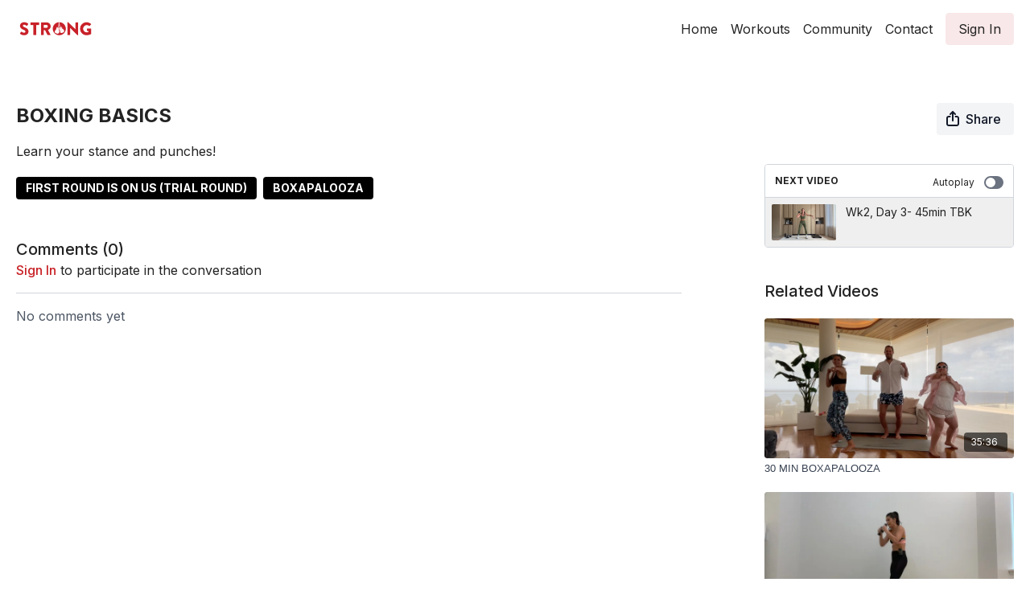

--- FILE ---
content_type: text/vnd.turbo-stream.html; charset=utf-8
request_url: https://www.strongbyerika.com/programs/boxing-basics.turbo_stream?playlist_position=thumbnails&preview=false
body_size: -52
content:
<!DOCTYPE html><html><head><meta name="csrf-param" content="authenticity_token" />
<meta name="csrf-token" content="CbLND7hOUI-ShlcX7fi_Y1k7b2mDWv9uLQqwJmTf1mSMiQ7EDJCYq99BCjpWbjjqDibfc3Ab_hUye6THKnL1FA" /></head><body><turbo-stream action="update" target="program_show"><template>
  <turbo-frame id="program_player">
      <turbo-frame id="program_content" src="/programs/boxing-basics/program_content?playlist_position=thumbnails&amp;preview=false">
</turbo-frame></turbo-frame></template></turbo-stream></body></html>

--- FILE ---
content_type: text/html; charset=utf-8
request_url: https://www.strongbyerika.com/contents/1787545/comments
body_size: -330
content:
<turbo-frame id="video_1787545_comments_section" target="_top">
  <turbo-frame data-controller="anchor" data-anchor="comments" id="video_1787545_comments">
    

    <p class="hidden only:!block pt-4 text-ds-muted">No comments yet</p>
</turbo-frame>
</turbo-frame>

--- FILE ---
content_type: text/html; charset=utf-8
request_url: https://www.strongbyerika.com/programs/boxing-basics/related?vertical=true
body_size: 21772
content:
<turbo-frame id="program_related" target="_top">

    <div class=" " data-area="program-related-videos">
      <div class="cbt-related mt-8 lg:mt-0 pb-16">
        <div class="cbt-related-title text-xl font-medium">Related Videos</div>
          <div class="mt-5 flex lg:flex-col overflow-hidden overflow-x-clip lg:overflow-visible">
              <div data-area="related-video-item" class="pb-5 hidden lg:block">
                <swiper-slide
  data-card="video_1787667"
  data-custom="content-card"
  class="self-start hotwired"
    data-short-description="Boxing in the BVIs w/ some guest stars"
>

  <a class="card-image-container" data-turbo="true" data-turbo-prefetch="false" data-turbo-action="advance" data-turbo-frame="_top" onclick="window.CatalogAnalytics(&#39;clickContentItem&#39;, &#39;video&#39;, &#39;1787667&#39;, &#39;Related Videos&#39;); window.CatalogAnalytics(&#39;clickRelatedVideo&#39;, &#39;1787667&#39;, &#39;1&#39;, &#39;program_page&#39;)" href="/programs/saturday-sweat-pt-1-30-min-sweat-boxapalooza">
    <div class="image-container relative" data-test="catalog-card">
  <div class="relative image-content">
    <div aria-hidden="true" style="padding-bottom: 56%;"></div>
    <img loading="lazy" alt="30 MIN BOXAPALOOZA" decoding="async"
         src="https://alpha.uscreencdn.com/images/programs/1787667/horizontal/0fc48f6c-fd49-4fb5-8ab8-a65b5cbfc05c-f63649ed.png?auto=webp&width=350"
         srcset="https://alpha.uscreencdn.com/images/programs/1787667/horizontal/0fc48f6c-fd49-4fb5-8ab8-a65b5cbfc05c-f63649ed.png?auto=webp&width=350 350w,
            https://alpha.uscreencdn.com/images/programs/1787667/horizontal/0fc48f6c-fd49-4fb5-8ab8-a65b5cbfc05c-f63649ed.png?auto=webp&width=700 2x,
            https://alpha.uscreencdn.com/images/programs/1787667/horizontal/0fc48f6c-fd49-4fb5-8ab8-a65b5cbfc05c-f63649ed.png?auto=webp&width=1050 3x"
         class="card-image b-image absolute object-cover h-full top-0 left-0" style="opacity: 1;">
  </div>
    <div class="badge flex justify-center items-center text-white content-card-badge z-0">
      <span class="badge-item">35:36</span>
      <svg xmlns="http://www.w3.org/2000/svg" width="13" height="9" viewBox="0 0 13 9" fill="none" class="badge-item content-watched-icon" data-test="content-watched-icon">
  <path fill-rule="evenodd" clip-rule="evenodd" d="M4.99995 7.15142L12.0757 0.0756836L12.9242 0.924212L4.99995 8.84848L0.575684 4.42421L1.42421 3.57568L4.99995 7.15142Z" fill="currentColor"></path>
</svg>

    </div>

</div>
<div class="content-watched-overlay"></div>

</a>  <a class="card-title" data-turbo="true" data-turbo-prefetch="false" data-turbo-action="advance" data-turbo-frame="_top" title="30 MIN BOXAPALOOZA" aria-label="30 MIN BOXAPALOOZA" onclick="window.CatalogAnalytics(&#39;clickContentItem&#39;, &#39;video&#39;, &#39;1787667&#39;, &#39;Related Videos&#39;); window.CatalogAnalytics(&#39;clickRelatedVideo&#39;, &#39;1787667&#39;, &#39;1&#39;, &#39;program_page&#39;)" href="/programs/saturday-sweat-pt-1-30-min-sweat-boxapalooza">
    <span class="line-clamp-2">
      30 MIN BOXAPALOOZA
    </span>
</a></swiper-slide>


              </div>
              <div data-area="related-video-item" class="pb-5 hidden lg:block">
                <swiper-slide
  data-card="video_2122896"
  data-custom="content-card"
  class="self-start hotwired"
>

  <a class="card-image-container" data-turbo="true" data-turbo-prefetch="false" data-turbo-action="advance" data-turbo-frame="_top" onclick="window.CatalogAnalytics(&#39;clickContentItem&#39;, &#39;video&#39;, &#39;2122896&#39;, &#39;Related Videos&#39;); window.CatalogAnalytics(&#39;clickRelatedVideo&#39;, &#39;2122896&#39;, &#39;2&#39;, &#39;program_page&#39;)" href="/programs/my-movie-825988">
    <div class="image-container relative" data-test="catalog-card">
  <div class="relative image-content">
    <div aria-hidden="true" style="padding-bottom: 56%;"></div>
    <img loading="lazy" alt="20 MIN BOXAPAOOLZA" decoding="async"
         src="https://alpha.uscreencdn.com/images/programs/2122896/horizontal/meKFUPFYBxq8xQ.jpg?auto=webp&width=350"
         srcset="https://alpha.uscreencdn.com/images/programs/2122896/horizontal/meKFUPFYBxq8xQ.jpg?auto=webp&width=350 350w,
            https://alpha.uscreencdn.com/images/programs/2122896/horizontal/meKFUPFYBxq8xQ.jpg?auto=webp&width=700 2x,
            https://alpha.uscreencdn.com/images/programs/2122896/horizontal/meKFUPFYBxq8xQ.jpg?auto=webp&width=1050 3x"
         class="card-image b-image absolute object-cover h-full top-0 left-0" style="opacity: 1;">
  </div>
    <div class="badge flex justify-center items-center text-white content-card-badge z-0">
      <span class="badge-item">20:40</span>
      <svg xmlns="http://www.w3.org/2000/svg" width="13" height="9" viewBox="0 0 13 9" fill="none" class="badge-item content-watched-icon" data-test="content-watched-icon">
  <path fill-rule="evenodd" clip-rule="evenodd" d="M4.99995 7.15142L12.0757 0.0756836L12.9242 0.924212L4.99995 8.84848L0.575684 4.42421L1.42421 3.57568L4.99995 7.15142Z" fill="currentColor"></path>
</svg>

    </div>

</div>
<div class="content-watched-overlay"></div>

</a>  <a class="card-title" data-turbo="true" data-turbo-prefetch="false" data-turbo-action="advance" data-turbo-frame="_top" title="20 MIN BOXAPAOOLZA" aria-label="20 MIN BOXAPAOOLZA" onclick="window.CatalogAnalytics(&#39;clickContentItem&#39;, &#39;video&#39;, &#39;2122896&#39;, &#39;Related Videos&#39;); window.CatalogAnalytics(&#39;clickRelatedVideo&#39;, &#39;2122896&#39;, &#39;2&#39;, &#39;program_page&#39;)" href="/programs/my-movie-825988">
    <span class="line-clamp-2">
      20 MIN BOXAPAOOLZA
    </span>
</a></swiper-slide>


              </div>
              <div data-area="related-video-item" class="pb-5 hidden lg:block">
                <swiper-slide
  data-card="video_1787578"
  data-custom="content-card"
  class="self-start hotwired"
>

  <a class="card-image-container" data-turbo="true" data-turbo-prefetch="false" data-turbo-action="advance" data-turbo-frame="_top" onclick="window.CatalogAnalytics(&#39;clickContentItem&#39;, &#39;video&#39;, &#39;1787578&#39;, &#39;Related Videos&#39;); window.CatalogAnalytics(&#39;clickRelatedVideo&#39;, &#39;1787578&#39;, &#39;3&#39;, &#39;program_page&#39;)" href="/programs/30-min-boxapalooza-8">
    <div class="image-container relative" data-test="catalog-card">
  <div class="relative image-content">
    <div aria-hidden="true" style="padding-bottom: 56%;"></div>
    <img loading="lazy" alt="30 MIN (KICK)BOXAPALOOZA" decoding="async"
         src="https://alpha.uscreencdn.com/images/programs/1787578/horizontal/27745e57-dafd-456a-8139-d7cbf5120e03-23b410a8.png?auto=webp&width=350"
         srcset="https://alpha.uscreencdn.com/images/programs/1787578/horizontal/27745e57-dafd-456a-8139-d7cbf5120e03-23b410a8.png?auto=webp&width=350 350w,
            https://alpha.uscreencdn.com/images/programs/1787578/horizontal/27745e57-dafd-456a-8139-d7cbf5120e03-23b410a8.png?auto=webp&width=700 2x,
            https://alpha.uscreencdn.com/images/programs/1787578/horizontal/27745e57-dafd-456a-8139-d7cbf5120e03-23b410a8.png?auto=webp&width=1050 3x"
         class="card-image b-image absolute object-cover h-full top-0 left-0" style="opacity: 1;">
  </div>
    <div class="badge flex justify-center items-center text-white content-card-badge z-0">
      <span class="badge-item">38:56</span>
      <svg xmlns="http://www.w3.org/2000/svg" width="13" height="9" viewBox="0 0 13 9" fill="none" class="badge-item content-watched-icon" data-test="content-watched-icon">
  <path fill-rule="evenodd" clip-rule="evenodd" d="M4.99995 7.15142L12.0757 0.0756836L12.9242 0.924212L4.99995 8.84848L0.575684 4.42421L1.42421 3.57568L4.99995 7.15142Z" fill="currentColor"></path>
</svg>

    </div>

</div>
<div class="content-watched-overlay"></div>

</a>  <a class="card-title" data-turbo="true" data-turbo-prefetch="false" data-turbo-action="advance" data-turbo-frame="_top" title="30 MIN (KICK)BOXAPALOOZA" aria-label="30 MIN (KICK)BOXAPALOOZA" onclick="window.CatalogAnalytics(&#39;clickContentItem&#39;, &#39;video&#39;, &#39;1787578&#39;, &#39;Related Videos&#39;); window.CatalogAnalytics(&#39;clickRelatedVideo&#39;, &#39;1787578&#39;, &#39;3&#39;, &#39;program_page&#39;)" href="/programs/30-min-boxapalooza-8">
    <span class="line-clamp-2">
      30 MIN (KICK)BOXAPALOOZA
    </span>
</a></swiper-slide>


              </div>
              <div data-area="related-video-item" class="pb-5 hidden lg:block">
                <swiper-slide
  data-card="video_1787650"
  data-custom="content-card"
  class="self-start hotwired"
    data-short-description="*no equipment needed
"
>

  <a class="card-image-container" data-turbo="true" data-turbo-prefetch="false" data-turbo-action="advance" data-turbo-frame="_top" onclick="window.CatalogAnalytics(&#39;clickContentItem&#39;, &#39;video&#39;, &#39;1787650&#39;, &#39;Related Videos&#39;); window.CatalogAnalytics(&#39;clickRelatedVideo&#39;, &#39;1787650&#39;, &#39;4&#39;, &#39;program_page&#39;)" href="/programs/my-movie-28">
    <div class="image-container relative" data-test="catalog-card">
  <div class="relative image-content">
    <div aria-hidden="true" style="padding-bottom: 56%;"></div>
    <img loading="lazy" alt="30 MIN BOXAPALOOZA" decoding="async"
         src="https://alpha.uscreencdn.com/images/programs/1787650/horizontal/4349331f-6392-4f5f-a2f3-c7bb4dd715d0.jpg?auto=webp&width=350"
         srcset="https://alpha.uscreencdn.com/images/programs/1787650/horizontal/4349331f-6392-4f5f-a2f3-c7bb4dd715d0.jpg?auto=webp&width=350 350w,
            https://alpha.uscreencdn.com/images/programs/1787650/horizontal/4349331f-6392-4f5f-a2f3-c7bb4dd715d0.jpg?auto=webp&width=700 2x,
            https://alpha.uscreencdn.com/images/programs/1787650/horizontal/4349331f-6392-4f5f-a2f3-c7bb4dd715d0.jpg?auto=webp&width=1050 3x"
         class="card-image b-image absolute object-cover h-full top-0 left-0" style="opacity: 1;">
  </div>
    <div class="badge flex justify-center items-center text-white content-card-badge z-0">
      <span class="badge-item">32:35</span>
      <svg xmlns="http://www.w3.org/2000/svg" width="13" height="9" viewBox="0 0 13 9" fill="none" class="badge-item content-watched-icon" data-test="content-watched-icon">
  <path fill-rule="evenodd" clip-rule="evenodd" d="M4.99995 7.15142L12.0757 0.0756836L12.9242 0.924212L4.99995 8.84848L0.575684 4.42421L1.42421 3.57568L4.99995 7.15142Z" fill="currentColor"></path>
</svg>

    </div>

</div>
<div class="content-watched-overlay"></div>

</a>  <a class="card-title" data-turbo="true" data-turbo-prefetch="false" data-turbo-action="advance" data-turbo-frame="_top" title="30 MIN BOXAPALOOZA" aria-label="30 MIN BOXAPALOOZA" onclick="window.CatalogAnalytics(&#39;clickContentItem&#39;, &#39;video&#39;, &#39;1787650&#39;, &#39;Related Videos&#39;); window.CatalogAnalytics(&#39;clickRelatedVideo&#39;, &#39;1787650&#39;, &#39;4&#39;, &#39;program_page&#39;)" href="/programs/my-movie-28">
    <span class="line-clamp-2">
      30 MIN BOXAPALOOZA
    </span>
</a></swiper-slide>


              </div>
          </div>
            <ds-swiper
              class="lg:hidden"
              options="{&quot;spaceBetween&quot;:8,&quot;breakpoints&quot;:{&quot;300&quot;:{&quot;slidesPerView&quot;:1.3},&quot;550&quot;:{&quot;slidesPerView&quot;:2.3}}}">
                <swiper-slide data-area="related-video-item" class="self-start">
                  <swiper-slide
  data-card="video_1787667"
  data-custom="content-card"
  class="self-start hotwired"
    data-short-description="Boxing in the BVIs w/ some guest stars"
>

  <a class="card-image-container" data-turbo="true" data-turbo-prefetch="false" data-turbo-action="advance" data-turbo-frame="_top" onclick="window.CatalogAnalytics(&#39;clickContentItem&#39;, &#39;video&#39;, &#39;1787667&#39;, &#39;Related Videos&#39;); window.CatalogAnalytics(&#39;clickRelatedVideo&#39;, &#39;1787667&#39;, &#39;1&#39;, &#39;program_page&#39;)" href="/programs/saturday-sweat-pt-1-30-min-sweat-boxapalooza">
    <div class="image-container relative" data-test="catalog-card">
  <div class="relative image-content">
    <div aria-hidden="true" style="padding-bottom: 56%;"></div>
    <img loading="lazy" alt="30 MIN BOXAPALOOZA" decoding="async"
         src="https://alpha.uscreencdn.com/images/programs/1787667/horizontal/0fc48f6c-fd49-4fb5-8ab8-a65b5cbfc05c-f63649ed.png?auto=webp&width=350"
         srcset="https://alpha.uscreencdn.com/images/programs/1787667/horizontal/0fc48f6c-fd49-4fb5-8ab8-a65b5cbfc05c-f63649ed.png?auto=webp&width=350 350w,
            https://alpha.uscreencdn.com/images/programs/1787667/horizontal/0fc48f6c-fd49-4fb5-8ab8-a65b5cbfc05c-f63649ed.png?auto=webp&width=700 2x,
            https://alpha.uscreencdn.com/images/programs/1787667/horizontal/0fc48f6c-fd49-4fb5-8ab8-a65b5cbfc05c-f63649ed.png?auto=webp&width=1050 3x"
         class="card-image b-image absolute object-cover h-full top-0 left-0" style="opacity: 1;">
  </div>
    <div class="badge flex justify-center items-center text-white content-card-badge z-0">
      <span class="badge-item">35:36</span>
      <svg xmlns="http://www.w3.org/2000/svg" width="13" height="9" viewBox="0 0 13 9" fill="none" class="badge-item content-watched-icon" data-test="content-watched-icon">
  <path fill-rule="evenodd" clip-rule="evenodd" d="M4.99995 7.15142L12.0757 0.0756836L12.9242 0.924212L4.99995 8.84848L0.575684 4.42421L1.42421 3.57568L4.99995 7.15142Z" fill="currentColor"></path>
</svg>

    </div>

</div>
<div class="content-watched-overlay"></div>

</a>  <a class="card-title" data-turbo="true" data-turbo-prefetch="false" data-turbo-action="advance" data-turbo-frame="_top" title="30 MIN BOXAPALOOZA" aria-label="30 MIN BOXAPALOOZA" onclick="window.CatalogAnalytics(&#39;clickContentItem&#39;, &#39;video&#39;, &#39;1787667&#39;, &#39;Related Videos&#39;); window.CatalogAnalytics(&#39;clickRelatedVideo&#39;, &#39;1787667&#39;, &#39;1&#39;, &#39;program_page&#39;)" href="/programs/saturday-sweat-pt-1-30-min-sweat-boxapalooza">
    <span class="line-clamp-2">
      30 MIN BOXAPALOOZA
    </span>
</a></swiper-slide>


                </swiper-slide>
                <swiper-slide data-area="related-video-item" class="self-start">
                  <swiper-slide
  data-card="video_2122896"
  data-custom="content-card"
  class="self-start hotwired"
>

  <a class="card-image-container" data-turbo="true" data-turbo-prefetch="false" data-turbo-action="advance" data-turbo-frame="_top" onclick="window.CatalogAnalytics(&#39;clickContentItem&#39;, &#39;video&#39;, &#39;2122896&#39;, &#39;Related Videos&#39;); window.CatalogAnalytics(&#39;clickRelatedVideo&#39;, &#39;2122896&#39;, &#39;2&#39;, &#39;program_page&#39;)" href="/programs/my-movie-825988">
    <div class="image-container relative" data-test="catalog-card">
  <div class="relative image-content">
    <div aria-hidden="true" style="padding-bottom: 56%;"></div>
    <img loading="lazy" alt="20 MIN BOXAPAOOLZA" decoding="async"
         src="https://alpha.uscreencdn.com/images/programs/2122896/horizontal/meKFUPFYBxq8xQ.jpg?auto=webp&width=350"
         srcset="https://alpha.uscreencdn.com/images/programs/2122896/horizontal/meKFUPFYBxq8xQ.jpg?auto=webp&width=350 350w,
            https://alpha.uscreencdn.com/images/programs/2122896/horizontal/meKFUPFYBxq8xQ.jpg?auto=webp&width=700 2x,
            https://alpha.uscreencdn.com/images/programs/2122896/horizontal/meKFUPFYBxq8xQ.jpg?auto=webp&width=1050 3x"
         class="card-image b-image absolute object-cover h-full top-0 left-0" style="opacity: 1;">
  </div>
    <div class="badge flex justify-center items-center text-white content-card-badge z-0">
      <span class="badge-item">20:40</span>
      <svg xmlns="http://www.w3.org/2000/svg" width="13" height="9" viewBox="0 0 13 9" fill="none" class="badge-item content-watched-icon" data-test="content-watched-icon">
  <path fill-rule="evenodd" clip-rule="evenodd" d="M4.99995 7.15142L12.0757 0.0756836L12.9242 0.924212L4.99995 8.84848L0.575684 4.42421L1.42421 3.57568L4.99995 7.15142Z" fill="currentColor"></path>
</svg>

    </div>

</div>
<div class="content-watched-overlay"></div>

</a>  <a class="card-title" data-turbo="true" data-turbo-prefetch="false" data-turbo-action="advance" data-turbo-frame="_top" title="20 MIN BOXAPAOOLZA" aria-label="20 MIN BOXAPAOOLZA" onclick="window.CatalogAnalytics(&#39;clickContentItem&#39;, &#39;video&#39;, &#39;2122896&#39;, &#39;Related Videos&#39;); window.CatalogAnalytics(&#39;clickRelatedVideo&#39;, &#39;2122896&#39;, &#39;2&#39;, &#39;program_page&#39;)" href="/programs/my-movie-825988">
    <span class="line-clamp-2">
      20 MIN BOXAPAOOLZA
    </span>
</a></swiper-slide>


                </swiper-slide>
                <swiper-slide data-area="related-video-item" class="self-start">
                  <swiper-slide
  data-card="video_1787578"
  data-custom="content-card"
  class="self-start hotwired"
>

  <a class="card-image-container" data-turbo="true" data-turbo-prefetch="false" data-turbo-action="advance" data-turbo-frame="_top" onclick="window.CatalogAnalytics(&#39;clickContentItem&#39;, &#39;video&#39;, &#39;1787578&#39;, &#39;Related Videos&#39;); window.CatalogAnalytics(&#39;clickRelatedVideo&#39;, &#39;1787578&#39;, &#39;3&#39;, &#39;program_page&#39;)" href="/programs/30-min-boxapalooza-8">
    <div class="image-container relative" data-test="catalog-card">
  <div class="relative image-content">
    <div aria-hidden="true" style="padding-bottom: 56%;"></div>
    <img loading="lazy" alt="30 MIN (KICK)BOXAPALOOZA" decoding="async"
         src="https://alpha.uscreencdn.com/images/programs/1787578/horizontal/27745e57-dafd-456a-8139-d7cbf5120e03-23b410a8.png?auto=webp&width=350"
         srcset="https://alpha.uscreencdn.com/images/programs/1787578/horizontal/27745e57-dafd-456a-8139-d7cbf5120e03-23b410a8.png?auto=webp&width=350 350w,
            https://alpha.uscreencdn.com/images/programs/1787578/horizontal/27745e57-dafd-456a-8139-d7cbf5120e03-23b410a8.png?auto=webp&width=700 2x,
            https://alpha.uscreencdn.com/images/programs/1787578/horizontal/27745e57-dafd-456a-8139-d7cbf5120e03-23b410a8.png?auto=webp&width=1050 3x"
         class="card-image b-image absolute object-cover h-full top-0 left-0" style="opacity: 1;">
  </div>
    <div class="badge flex justify-center items-center text-white content-card-badge z-0">
      <span class="badge-item">38:56</span>
      <svg xmlns="http://www.w3.org/2000/svg" width="13" height="9" viewBox="0 0 13 9" fill="none" class="badge-item content-watched-icon" data-test="content-watched-icon">
  <path fill-rule="evenodd" clip-rule="evenodd" d="M4.99995 7.15142L12.0757 0.0756836L12.9242 0.924212L4.99995 8.84848L0.575684 4.42421L1.42421 3.57568L4.99995 7.15142Z" fill="currentColor"></path>
</svg>

    </div>

</div>
<div class="content-watched-overlay"></div>

</a>  <a class="card-title" data-turbo="true" data-turbo-prefetch="false" data-turbo-action="advance" data-turbo-frame="_top" title="30 MIN (KICK)BOXAPALOOZA" aria-label="30 MIN (KICK)BOXAPALOOZA" onclick="window.CatalogAnalytics(&#39;clickContentItem&#39;, &#39;video&#39;, &#39;1787578&#39;, &#39;Related Videos&#39;); window.CatalogAnalytics(&#39;clickRelatedVideo&#39;, &#39;1787578&#39;, &#39;3&#39;, &#39;program_page&#39;)" href="/programs/30-min-boxapalooza-8">
    <span class="line-clamp-2">
      30 MIN (KICK)BOXAPALOOZA
    </span>
</a></swiper-slide>


                </swiper-slide>
                <swiper-slide data-area="related-video-item" class="self-start">
                  <swiper-slide
  data-card="video_1787650"
  data-custom="content-card"
  class="self-start hotwired"
    data-short-description="*no equipment needed
"
>

  <a class="card-image-container" data-turbo="true" data-turbo-prefetch="false" data-turbo-action="advance" data-turbo-frame="_top" onclick="window.CatalogAnalytics(&#39;clickContentItem&#39;, &#39;video&#39;, &#39;1787650&#39;, &#39;Related Videos&#39;); window.CatalogAnalytics(&#39;clickRelatedVideo&#39;, &#39;1787650&#39;, &#39;4&#39;, &#39;program_page&#39;)" href="/programs/my-movie-28">
    <div class="image-container relative" data-test="catalog-card">
  <div class="relative image-content">
    <div aria-hidden="true" style="padding-bottom: 56%;"></div>
    <img loading="lazy" alt="30 MIN BOXAPALOOZA" decoding="async"
         src="https://alpha.uscreencdn.com/images/programs/1787650/horizontal/4349331f-6392-4f5f-a2f3-c7bb4dd715d0.jpg?auto=webp&width=350"
         srcset="https://alpha.uscreencdn.com/images/programs/1787650/horizontal/4349331f-6392-4f5f-a2f3-c7bb4dd715d0.jpg?auto=webp&width=350 350w,
            https://alpha.uscreencdn.com/images/programs/1787650/horizontal/4349331f-6392-4f5f-a2f3-c7bb4dd715d0.jpg?auto=webp&width=700 2x,
            https://alpha.uscreencdn.com/images/programs/1787650/horizontal/4349331f-6392-4f5f-a2f3-c7bb4dd715d0.jpg?auto=webp&width=1050 3x"
         class="card-image b-image absolute object-cover h-full top-0 left-0" style="opacity: 1;">
  </div>
    <div class="badge flex justify-center items-center text-white content-card-badge z-0">
      <span class="badge-item">32:35</span>
      <svg xmlns="http://www.w3.org/2000/svg" width="13" height="9" viewBox="0 0 13 9" fill="none" class="badge-item content-watched-icon" data-test="content-watched-icon">
  <path fill-rule="evenodd" clip-rule="evenodd" d="M4.99995 7.15142L12.0757 0.0756836L12.9242 0.924212L4.99995 8.84848L0.575684 4.42421L1.42421 3.57568L4.99995 7.15142Z" fill="currentColor"></path>
</svg>

    </div>

</div>
<div class="content-watched-overlay"></div>

</a>  <a class="card-title" data-turbo="true" data-turbo-prefetch="false" data-turbo-action="advance" data-turbo-frame="_top" title="30 MIN BOXAPALOOZA" aria-label="30 MIN BOXAPALOOZA" onclick="window.CatalogAnalytics(&#39;clickContentItem&#39;, &#39;video&#39;, &#39;1787650&#39;, &#39;Related Videos&#39;); window.CatalogAnalytics(&#39;clickRelatedVideo&#39;, &#39;1787650&#39;, &#39;4&#39;, &#39;program_page&#39;)" href="/programs/my-movie-28">
    <span class="line-clamp-2">
      30 MIN BOXAPALOOZA
    </span>
</a></swiper-slide>


                </swiper-slide>
            </ds-swiper>
        </div>
      </div>
    </div>
</turbo-frame>

--- FILE ---
content_type: application/javascript
request_url: https://assets-gke.uscreencdn.com/vite/assets/share_button_controller-Cx2xXsDn.js
body_size: 526
content:
const __vite__mapDeps=(i,m=__vite__mapDeps,d=(m.f||(m.f=["assets/vue-clipboard-Bri6z6Xn.js","assets/browser--AzYHaXx.js","assets/preload-helper-B8hUOznO.js","assets/index-C356Gi5c.js","assets/BModal-DF4PWIlm.js","assets/portal-vue.esm-DgQ6Gc39.js","assets/vue.runtime.esm-DkNRbFdu.js","assets/SvgSpriteIcon-DaGdY0VB.js","assets/_plugin-vue2_normalizer-p4i_2SC9.js","assets/close-CLKwyea5.js","assets/BModal-BGOODpRK.css","assets/index-BhhRzMd4.css"])))=>i.map(i=>d[i]);
var h=Object.defineProperty;var w=(o,t,e)=>t in o?h(o,t,{enumerable:!0,configurable:!0,writable:!0,value:e}):o[t]=e;var s=(o,t,e)=>w(o,typeof t!="symbol"?t+"":t,e);import{_ as a}from"./preload-helper-B8hUOznO.js";import{C as f}from"./browser--AzYHaXx.js";import{g as y,l as r}from"./localization-B_fIkdQ8.js";import"./api-C2_eXD5A.js";class v extends f{async show(){this.contentValue.content_type&&window.CatalogAnalytics("clickShare",this.contentValue.content_type,this.contentValue.content_id,this.contentValue.video_id),this.render(...await Promise.all([y(),(await a(async()=>{const{default:t}=await import("./vue.runtime.esm-DkNRbFdu.js");return{default:t}},[])).default,(await a(async()=>{const{default:t}=await import("./vue-clipboard-Bri6z6Xn.js").then(e=>e.v);return{default:t}},__vite__mapDeps([0,1,2]))).default,(await a(async()=>{const{default:t}=await import("./index-C356Gi5c.js");return{default:t}},__vite__mapDeps([3,4,5,6,7,8,9,10,11]))).default,(await a(async()=>{const{PortalTarget:t}=await import("./portal-vue.esm-DgQ6Gc39.js");return{PortalTarget:t}},__vite__mapDeps([5,6]))).PortalTarget]))}render(t,e,u,p,m){const i=document.createElement("div"),d=document.createElement("div");e.use(u),this.portal=new e({render:n=>n(m,{props:{name:"hotwire-modal"}})}),this.widget=new e({render:n=>{var l,c,_;return n(p,{props:{url:document.location.href,title:(l=t[r].program)==null?void 0:l.shareLink,copyText:(c=t[r].program)==null?void 0:c.copy,doneText:(_=t[r].program)==null?void 0:_.done,portal:!0,target:"hotwire-modal",content:this.contentValue},on:{close:()=>{document.body.removeChild(this.portal.$el),this.disconnect()}}})}}),document.body.appendChild(i),document.body.appendChild(d),this.portal.$mount(d),this.widget.$mount(i)}disconnect(){var t,e;(t=this.widget)==null||t.$destroy(),(e=this.portal)==null||e.$destroy()}}s(v,"values",{content:Object});export{v as default};
//# sourceMappingURL=share_button_controller-Cx2xXsDn.js.map
